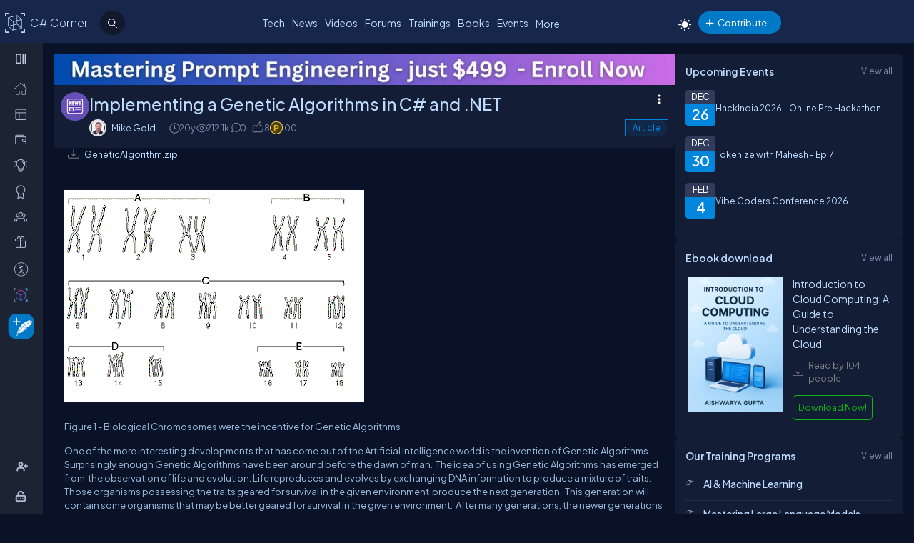

--- FILE ---
content_type: text/css
request_url: https://www.c-sharpcorner.com/App_Themes/Csharp-V3/Layout/MyAccount/style.css
body_size: 6756
content:
.status-content-detail-wrap .close-button {
    display: none !important;
}

.total-reply-wrap {
    border-top-left-radius: var(--bdrRadius);
    border-bottom-left-radius: var(--bdrRadius);
}

h1.post-title:empty {
    display: none;
}

h1.post-title span {
    word-break: break-word;
}

.popup .btn.close {
    z-index: 1;
}

.filter-checkbox {
    float: right;
}
/*.grid-wrapper > .inner-grid.inner-grid-1-1 {
    aspect-ratio: unset;
}*/
.live-show-thumbnail::after {
    content: "Live";
    position: absolute;
    top: 10px;
    left: 10px;
    background-color: red;
    color: white;
    padding: 5px 10px;
    font-size: 14px;
    font-weight: bold;
    border-radius: 5px;
    z-index: 1;
    pointer-events: none;
}

.status-content-detail-wrap .list-foot-action-ctrl .sm-img-circle {
    width: 48px;
    height: 48px;
    min-width: 48px;
    min-height: 48px;
}

.no-data {
    width: 100%;
    display: flex;
    justify-content: center;
    text-transform: unset;
    color: var(--errorColor);
    font-size: var(--FontSize18);
}

.post-item .icon-img {
    top: unset;
    background-position-x: -64px;
}

.btn-status-tag {
    cursor: default;
}

.post-detail-popup-wrap .btn-status-tag {
    display: none;
}

.post-data-listing-wrap {
    overflow: unset;
}

div.feed-item {
    gap: unset;
}

.video-thumbnail {
    border-radius: var(--bdrRadius);
}

.show-more-btn {
    display: flex;
    text-align: center;
    justify-content: center;
}

.change-preferences {
    align-items: center;
    display: flex;
    text-align: center;
    margin-right: -5px;
}

.post-action {
    position: absolute;
    top: 0px !important;
    right: -20px !important;
    color: var(--textlighter);
    z-index: 99;
}

    .post-action:hover i {
        color: var(--texthightlight);
    }

.feed-item .post-right-ctrls {
    position: absolute;
    top: -2px;
    right: 16px;
}

.user-details .user-Action-Ul {
    list-style: none;
    margin: 0;
    padding: 0;
    display: none;
    position: absolute;
    top: 12px;
    right: -13px;
    z-index: 100;
    background-color: var(--dropdownBg);
    box-shadow: 0 2px 5px rgba(0, 0, 0, 0.2);
    min-width: 120px;
    border: 1px solid var(--bdrColor);
    border-radius: var(--bdrRadius);
    overflow: hidden;
}

    .user-details .user-Action-Ul a {
        padding: 5px 10px;
        border-bottom: 1px solid var(--bdrColor);
        display: flex;
        align-items: center;
        gap: 5px;
    }

.post-data-listing .listing {
    justify-content: center;
}


div#divPostQuestion {
    padding: 0 20px;
}

.post-data-listing .listing .upload__img-box .post-images {
    min-width: auto;
    width: fit-content;
    max-height: 200px;
}

button.btn.left:disabled, button.btn.right:disabled {
    background-color: grey;
    color: white;
    cursor: not-allowed;
}

.popup-body .upload__img-box {
    min-width: 200px;
}

.report-body {
    padding: 10px;
}

.tab-link .three-dot-loader {
    position: absolute;
}

.feataured-article {
    background: var(--featuredFeedbg) !important;
    border: solid 1px var(--featuredFeedBdrColor) !important;
}

.filter-wrap .dropdown {
    display: none;
}
/*Card list view */
a.btn-card-list {
    position: absolute;
    right: 40px;
    display: flex;
    align-items: center;
    justify-content: center;
    top: 0;
}

.statustext a:hover, .status-content a:hover {
    color: var(--textHover);
}

.status-content {
    font-size: 16px;
}

.direction-row {
    flex-direction: row !important;
    flex-wrap: wrap;
}

.post-data-card-wrap {
    flex-basis: calc(33.333% - 10px);
    min-width: 0;
    box-sizing: border-box;
    display: flex;
    flex-direction: row;
    justify-content: space-between;
    background: var(--boxbg);
    padding: 10px;
    border-radius: var(--bdrRadius);
    height: 102px;
}

.status {
    flex-direction: column;
}

.feataured-article .post-title {
    padding-right: 35px;
}
/*
.post-data-card-wrap .action-item:not([class*="-tag"]) {*/
.post-data-card-wrap .action-item:not([class*="like"]):not([class*="comment"]), .post-data-card-wrap .video-blured-Img {
    display: none;
}

div[title="Points"].action-item {
    display: flex;
    min-width: 50px;
}

.action-item[title="Comments"] {
    cursor: pointer;
}

.comment-box .ask-input-box {
    background: #12192d;
    width: 95%;
    min-height: 48px;
    border-radius: var(--bdrRadius);
    padding: 5px 15px;
    border: 0.5px solid #636f92;
    height: 80px;
    margin-left: 15px;
    color: #7F8AAB;
    resize: vertical;
    outline: none;
}

.direction-row .post-data-card-wrap .action-item[title="Updated Date"] {
    display: flex;
}

.post-data-card-wrap .listing {
    margin-left: -60px;
    width: calc(100% + 60px);
}

.direction-row .feed-item .post-right-ctrls {
    display: none;
}

.post-data-card-wrap .post-list-main .user-details {
    padding: 0 10px;
}

.post-data-card-wrap .reply-count {
    font-size: var(--FontSize);
    margin-bottom: unset;
}

.post-data-card-wrap .total-reply-wrap {
    margin-top: 0px;
    margin-left: 0px;
    margin-bottom: 0px;
    height: 50px;
    border-radius: 0px;
    min-width: 48px;
    font-size: 10px;
}

.direction-row .list-foot-action-ctrl {
    gap: 5px;
    justify-content: space-between;
}

.post-data-card-wrap[data-contenttype="14"] .sm-hide {
    display: none;
}

.post-data-card-wrap[data-contenttype="14"] .listing, .post-data-card-wrap[data-contenttype="12"] .listing, .post-data-card-wrap[data-contenttype="3"] .listing { /* 14 bor all ebook ,12 for all event, 3 for all videos*/
    margin-left: 0;
    width: 100%;
}

.post-data-card-wrap .user-name {
    max-width: 150px;
    white-space: nowrap;
    overflow: hidden;
    text-overflow: ellipsis;
}

.post-data-card-wrap p::-webkit-scrollbar {
    display: none;
}

.post-data-card-wrap .post-title {
    margin-right: 10px;
    min-height: 50px;
    align-items: center;
    font-size: 14px !important;
}


.post-data-card-wrap .catagory-img-wrap, .post-data-card-wrap .catagory-img {
    min-width: 48px;
    min-height: 48px;
    width: 48px;
    height: 48px;
}

/*-------------------------------------------*/
.post-data-card-wrap .post-data-listing {
    gap: 5px;
}

.statustext {
    cursor: pointer;
    word-break: break-word;
}

.post-data-listing-wrap .statustext {
    text-transform: none;
    font-size: 14px !important;
    font-weight: normal;
    min-height: 24px;
    padding-right: 20px;
    color: var(--texthightlight);
}

.post-data-card-wrap .statustext {
    min-height: 48px;
    padding-right: 20px;
    color: var(--texthightlight);
    font-size: 14px;
}

div[title="Points"].action-item {
    min-width: 50px;
}

.post-data-card-wrap .user-name::before {
    content: attr(data-first-name);
    display: block;
}

.tab-wrap {
    display: flex;
    gap: 15px;
}

.filter-wrap {
    display: flex;
    margin-left: auto;
    gap: 15px;
}

    .filter-wrap .btn-card-list {
        background: none;
        padding: 0;
    }

.post-data-card-wrap .user-name {
    visibility: hidden;
    position: relative;
}

    .post-data-card-wrap .user-name::before {
        visibility: visible;
        position: absolute;
        left: 0;
    }

/* top card css*/
.top-content-wrap {
    gap: 10px;
    display: flex;
    overflow-x: auto;
    max-width: 1048px;
}

    .top-content-wrap .nav-svg-icon {
        top: 2px;
    }

.card {
    background-color: var(--boxbg);
    border-radius: 10px;
    padding: 15px 15px 0px 15px;
    box-shadow: 0 4px 8px rgba(0, 0, 0, 0.1);
    position: relative;
    width: 300px;
    border: solid var(--bdrColor) 1px;
}

.card-header {
    display: flex;
    gap: 5px;
}

    .card-header h3 {
        margin: 0;
        color: var(--headingColor);
        font-size: var(--FontSize16);
        font-family: var(--sitefont);
        font-weight: 600;
        align-items: center;
        display: flex;
    }

    .card-header .icon {
        display: flex;
        align-items: center;
        justify-content: center;
        width: 30px;
        height: 30px;
        background-color: #f0f0f0;
        border-radius: 50%;
    }

    .card-header .close-btn {
        color: #8a8e9b;
        font-size: 20px;
        position: absolute;
        top: 5px;
        right: 10px;
        cursor: pointer;
    }

/*.ebook p.user-name, .event p.user-name {
    display: none;
}

    button.try-btn:hover {
        background-color: var(--bdrColor);
        color: #fff;
    }


    .ebook p.user-name:not([class~="single-author"]),
    .event p.user-name:not([class~="single-author"]) {
        display: none;
    }

.challenge .card-image {
    width: 100%;
    max-height: 200px;
    border-radius: 10px;
    object-fit: cover;
}

/*.challenge .card-content > p {
    margin-top: 5px;
    height: 42px;
    line-height: 20px;
    -webkit-line-clamp: 2;
    white-space: normal;
    overflow: hidden;
}*/

button.try-btn {
    background: transparent;
    color: #b2bbd6;
    padding: 8px 20px;
    border: none;
    border-radius: 40px;
    cursor: pointer;
    text-align: center;
    text-decoration: none;
    display: inline-block;
    transition: background-color 0.3s, color 0.3s, box-shadow 0.3s;
    border: solid 1px var(--bdrColor);
}

.card-content p {
    color: var(--fontColor);
}

.card-slide-container .pagination {
    display: flex;
    flex-direction: row;
    flex-wrap: wrap;
    justify-content: center;
    margin-top: 0px;
    margin-bottom: 0px;
}

.pagination .dot {
    width: 10px;
    height: 10px;
    background-color: #fff;
    border-radius: 50%;
    margin: 0 5px;
    cursor: pointer;
}

    .pagination .dot.active {
        background-color: #f0f0f0;
    }

.inner-layout .top-content-wrap > :first-child {
    background: linear-gradient(145deg, #162A61 15%, #141D38 60%)
}

.card-slide-container {
    position: relative;
    width: calc(33.33% - 5px);
    overflow: hidden;
    background: var(--boxbg);
    padding: var(--innerpadding);
    border-radius: 6px;
    border: 1px solid #313A51;
    max-height: 295px;
}

    .card-slide-container .owl-stage-outer {
        max-height: 220px;
        margin-bottom: 5px;
    }

.slider-track {
    display: flex;
    gap: 15px;
    transition: transform 0.5s cubic-bezier(0.5, 0, 0.5, 1);
}


.slider-item {
    box-sizing: border-box;
    overflow: hidden;
    border-radius: 6px;
    transform: scale(0.95);
}

    .slider-item img {
        width: 100%;
        border-radius: 6px;
        object-fit: fill;
        aspect-ratio: 2 / 1;
    }

.card-slide-container .card-content {
    display: -webkit-box;
    -webkit-box-orient: vertical;
    margin-top: 5px;
    height: 48px;
    line-height: 24px;
    -webkit-line-clamp: 2;
    white-space: normal;
    overflow: hidden;
    text-overflow: ellipsis;
    font-size: 16px;
}

.learn-video-container:after {
    content: '';
    position: absolute;
    top: 0;
    left: 0;
    right: -6px;
    bottom: 0;
    transform: scale(0.8);
    margin: auto;
    z-index: 2;
    background: url(../../../../Images/icon-play.png) 0 2px no-repeat;
    width: 40px;
    height: 40px;
    opacity: .5;
}

.video-thumbnail:hover .learn-video-container {
    background-position: 0 -41px;
    opacity: .9;
}

#GrowthTrack .slider-item img {
    background: #1d253c;
}


.slider-item .card-content h3 {
    font-size: 16px;
    margin: 0;
    line-height: 1.4;
    color: #BCDBFE;
    font-weight: 600;
}

#ctl00_MainContent_TopNewsGrowthLearn_TopContentContainer {
    display: none;
    transition: opacity 0.5s ease;
}

.pagination-dot {
    height: 8px;
    width: 8px;
    margin: 0 4px;
    background-color: #BCDBFE40;
    border-radius: 50%;
    display: inline-block;
    cursor: pointer;
    transition: background-color 0.3s ease;
}

    .pagination-dot.active {
        background-color: var(--mainOrange);
    }

#ctl00_MainContent_TopNewsGrowthLearn_GrowthTrack .card-content p {
    text-align: center;
}
/*#learntrack div.slider-item img {
    object-fit: fill;
}*/

#ctl00_MainContent_TopNewsGrowthLearn_GrowthTrack img {
    width: auto;
    text-align: center;
    border: solid var(--bdrColor) 1px;
}

#ctl00_MainContent_TopNewsGrowthLearn_GrowthTrack .slider-item {
    min-height: 224px;
    position: relative;
}

#ctl00_MainContent_TopNewsGrowthLearn_GrowthTrack a {
    display: flex;
    flex-direction: column;
}

.card-slide-container .owl-dots .owl-dot span {
    width: 8px;
    height: 8px;
    margin: 5px;
    background: #BCDBFE40;
    display: block;
    -webkit-backface-visibility: visible;
    transition: opacity .2s ease;
    border-radius: 30px;
}

.card-slide-container .owl-dots .owl-dot.active span,
.card-slide-container .owl-theme .owl-dots .owl-dot:hover span {
    background: #E67E22;
}

.card-slide-container .owl-nav button {
    position: absolute;
    bottom: 0px;
    color: #BCDBFE40 !important;
}

    .card-slide-container .owl-nav button:hover {
        color: #E67E22 !important;
    }

    .card-slide-container .owl-nav button.owl-next {
        right: 0px;
    }

    .card-slide-container .owl-nav button.owl-prev {
        right: 30px;
    }

.status-content-detail-wrap .btn.close {
    color: var(--textColor);
}
/* top card css*/
.manage-preference {
    position: absolute;
    right: 0;
    top: 8px;
}

.post-data-listing-wrap[data-contenttype="17"] .post-data-listing, .post-data-card-wrap[data-contenttype="17"] .post-data-listing {
    flex-direction: column-reverse;
}

.post-data-card-wrap[data-contenttype="17"] {
    align-items: baseline;
}

/*.post-data-card-wrap .post-action {
    right: -25px !important;
}*/
/*post images grid */
.grid-wrapper {
    display: grid;
    grid-template-columns: 70% 30%;
    grid-auto-rows: auto;
    gap: 10px;
    max-width: calc(100% - 10px);
    position: relative;
    /*    min-height: 150px;*/
    min-height: 400px;
}

.grid-wrap-1 {
    grid-template-columns: 100%;
    max-width: 100%;
}

.grid-wrap-2 {
    grid-template-columns: 50% 50%;
}

.grid-wrap-3 .inner-grid:first-child {
    grid-row: 1/3;
}

.grid-wrap-4 .inner-grid:first-child {
    grid-row: 1/4;
}

.grid-wrap-5 .inner-grid:first-child {
    grid-row: 1/5;
}

.grid-wrapper > .inner-grid img {
    height: 100%;
    object-fit: cover;
    cursor: pointer;
    position: relative;
    z-index: 2;
}

.grid-wrapper > .inner-grid {
    width: 100%;
    height: 100%;
    overflow: hidden;
    aspect-ratio: 2.00;
    position: relative;
    text-align: center;
    border-radius: 6px;
}

.post-data-listing-wrap.status .inner-grid.inner-grid-1-1 img {
    object-fit: contain;
}

.post-data-card-wrap img.post-images.blured-Img {
    display: none;
}

.post-data-card-wrap .grid-wrapper > .inner-grid img {
    z-index: 1;
}

img.post-images.blured-Img {
    position: absolute;
    top: 0;
    left: 0;
    width: 100%;
    height: 100%;
    object-fit: cover !important;
    filter: blur(25px);
    z-index: 1;
}


.post-data-card-wrap.status .post-title {
    margin-left: 0px !important;
}

.post-data-card-wrap .catagory-img-wrap > a {
    display: inline-block;
    width: 48px;
    height: 48px;
}

/*post status*/
.post-data-card-wrap .statustext,
.post-data-card-wrap .statustext:empty {
    display: none !important
}

    .post-data-card-wrap .statustext.no-media {
        display: -webkit-box !important;
        position: absolute;
        top: 0px;
        -webkit-line-clamp: 2;
        -webkit-box-orient: vertical;
        overflow: hidden;
        text-overflow: ellipsis;
        z-index: 0;
        line-height: 24px;
    }

.post-data-card-wrap .grid-wrapper {
    position: absolute;
    top: 0;
    left: 0;
    width: 50px;
    height: 50px;
    min-width: calc(100% + 10px);
}

.post-data-card-wrap.status .user-details {
    position: relative;
    z-index: 2;
    bottom: -56px;
    border-radius: 6px 0px 6px 0px;
}

.post-data-card-wrap .grid-wrapper .inner-grid:first-child {
    display: block;
    aspect-ratio: 320 / 180;
    max-width: calc(100% + 20px);
    height: 102px;
    position: relative;
    margin: -10px;
    overflow: hidden;
    border-radius: 0px 0px 6px 6px;
}

.post-data-card-wrap .media-wrap .inner-grid {
    min-height: 50px !important;
    position: absolute;
    width: calc(100% + 10px);
    top: 0;
    left: 0;
    right: 0;
    bottom: 0;
    height: 100px;
}

.post-data-card-wrap .inner-grid img {
    object-fit: cover;
    border-radius: 6px;
    cursor: pointer;
    min-height: 50px !important;
    margin-bottom: 0px;
    position: absolute;
    width: calc(100% + 10px);
    top: 0;
    left: 0;
    right: 0;
    bottom: 0;
    height: 100%;
    object-position: center;
}

/*.post-data-card-wrap.status .user-details:before {
    content: "";
    display: block;
    position: absolute;
    bottom: -7px;
    width: calc(100% + 20px);
    height: 50px;
    background: linear-gradient(0, #12244ee6 60%, transparent 100%);
    border-radius: 0px 0 6px 6px;
    z-index: -1;
    left: -10px;
}*/

/*.post-data-card-wrap.status:has(.media-wrap) .user-details:before {
    bottom: -4px;
}*/

.direction-row .post-data-card-wrap.status .list-foot-action-ctrl {
    background-image: linear-gradient(0, #12244ee6 65%, transparent 90%);
    width: calc(100% + 20px);
    margin-left: -10px;
    padding-left: 10px;
    padding-right: 10px;
    min-height: 32.5px;
    background-position-y: -1px;
    background-repeat: no-repeat;
    border-radius: 0px 0px 6px 6px;
}

.direction-row .post-data-card-wrap.status:has(.no-media) .list-foot-action-ctrl {
    background: none;
}


.commetn-txt-box::placeholder
/*, .commetn-txt-box::-webkit-input-placeholder,
.commetn-txt-box::-moz-placeholder, 
.commetn-txt-box:-ms-input-placeholder*/ {
    color: #fff;
    opacity: 0.8;
}

.post-data-card-wrap.status .user-Action-Ul, .post-data-card-wrap.video .user-Action-Ul {
    top: -38px;
}
/*post status end*/

/*post card videos css*/

video.upload__video {
    max-height: 150px;
}

.media-wrap video {
    position: relative;
    z-index: 2;
    max-height: 100%;
    max-width: 100%;
    margin-bottom: 0;
}

.video-blured-Img {
    position: absolute;
    top: 0;
    left: 0;
    width: 100%;
    height: 100%;
    object-fit: cover;
    filter: blur(25px);
    z-index: 1;
    background-color: #9ab9dc;
}

.upload__img-box {
    position: relative;
}

.post-data-card-wrap.upload__img-box > video {
    max-width: 100%;
}


.post-data-card-wrap .media-wrap video {
    max-height: 72px;
}

.post-data-card-wrap.status a.post-action, .post-data-card-wrap.video a.post-action {
    top: -60px !important;
}

.video.post-data-card-wrap a.post-title-link {
    display: none;
}

.post-data-card-wrap.video .video-thumbnail {
    min-width: calc(100% + 20px);
    height: 102px;
    object-fit: cover;
}

.post-data-card-wrap.video .list-foot-action-ctrl {
    position: absolute;
    bottom: 0px;
    width: 100%;
    border-radius: 0px 0px 6px 6px;
    z-index: 2;
}

.post-data-card-wrap .video-img-wrap, .post-data-card-wrap .feed-video-container {
    max-height: 75px;
    left: -10px;
    top: -10px;
    right: -10px;
    width: 100%;
}

.post-data-card-wrap.video .feed-video-container:after {
    transform: scale(0.7);
}

.post-data-card-wrap.video a.feed-video-container:before {
    content: "";
    display: block;
    position: absolute;
    bottom: -27.57px;
    width: calc(100% + 20px);
    height: 50px;
    background: linear-gradient(0deg, #12244ee6 60%, transparent 100%);
    border-radius: 0px 0 6px 6px;
    z-index: 1;
}



.post-data-card-wrap .sm-user-details, .post-data-card-wrap .author-listing-wrap {
    min-width: 40%;
}

.author-listing-wrap {
    display: flex;
    gap: 10px;
}

.post-detail-scroll-wrap {
    max-height: calc(100vh - 170px);
    overflow: auto;
}

.status-content-detail-wrap .list-foot-action-ctrl {
    align-items: flex-start;
    gap: 0px;
}

.status-content-detail-wrap {
    padding-top: 0px !important;
}

    .status-content-detail-wrap .list-foot-action-ctrl {
        padding-top: 10px;
        background: var(--popupBg);
    }

        .status-content-detail-wrap .list-foot-action-ctrl .action-item {
            margin-left: 5px;
            margin-top: -20px;
        }

            .status-content-detail-wrap .list-foot-action-ctrl .action-item[title="Updated Date"] {
                margin-left: 55px;
            }

    .status-content-detail-wrap div.like {
        z-index: 99999;
    }

.post-detail-popup-wrap .list-foot-action-ctrl .user-name {
    margin-top: -16px;
}

.post-detail-popup-wrap .btn.close {
    top: 15px;
    font-size: 20px !important;
}

@media (min-width: 768px) {

    /* .single-media, .post-data-card-wrap .single-media .inner-grid, .post-data-card-wrap .single-media .inner-grid img {
        min-height: 50px !important;
        margin-bottom: 2px;
    }*/
    .post-hero-img-wrap {
        width: 40vw;
    }

    /*  .status-content-detail-wrap .comment-box {
        min-width: 360px;
    }
    .status-content-detail-wrap .comment-box {
        max-height: 100%;
        overflow: auto;
    }*/
    .post-data-card-wrap .grid-wrapper {
        min-height: 48px;
        grid-template-columns: auto;
    }

        /* .post-data-card-wrap .grid-wrapper:not(.no-text), .post-data-card-wrap .grid-wrapper .inner-grid:has(.no-text) {
            min-width: calc(100% - 2px);
            max-width: 100%;
        }*/

        .post-data-card-wrap .grid-wrapper > .inner-grid {
            display: none;
        }

    .post-data-card-wrap .grid-wrapper {
        position: absolute;
        top: 0px;
        left: 0px;
        width: 50px;
        height: 50px;
        z-index: 0;
    }

    .post-data-card-wrap .ebook-img-wrap a, .post-data-card-wrap .ebook-img-wrap a img {
        position: absolute;
        top: 0px;
        left: 0px;
        width: 40px;
        height: 50px;
    }

        .post-data-card-wrap .ebook-img-wrap a img {
            max-width: 40px;
            aspect-ratio: 1/3;
        }

    div[data-contenttype="14"].post-data-card-wrap > div > a {
        padding-left: 50px;
    }

    /*  .post-data-card-wrap .statustext:not(.no-media) {
        padding-left: 60px;
    }*/
    h1.post-title span {
        display: -webkit-box;
        -webkit-line-clamp: 2;
        -webkit-box-orient: vertical;
        overflow: hidden;
        text-overflow: ellipsis;
        white-space: normal;
        font-size: 14px;
        line-height: 24px;
        word-break: break-word;
    }

    h1.post-title {
        display: inline-block;
    }

    .post-data-card-wrap .sm-user-details {
        max-width: 90px;
    }

    .post-data-card-wrap.ebook .post-title {
        min-height: 50px
    }
}

/*post images grid */
.view-all-shows {
    position: absolute;
    right: 0;
    top: 0;
}

.heading:empty {
    display: none;
}

#PostStatusPopup .icon-close::before, #PostStatusPopup .icon-close::after {
    top: 19px;
    right: 23px;
}
/* Comment Box*/

#commentcountlimit {
    position: relative;
    /*top: 25px;*/
    left: 10px;
    color: var(--errorColor);
}

.status .comment-box {
    gap: 10px;
    display: flex;
    flex-direction: column;
}

.status .close-button {
    margin-left: auto;
    display: inherit;
    background: transparent;
    font-size: 20px;
    padding: 0;
}
/*.btn-status-tag {
    position: relative;*/ /* Needed for ::after positioning */
/*visibility: hidden;*/ /* Hides the original content */
/*}

    .btn-status-tag::after {
        content: "Post";
        position: absolute;
        top: 50%;
        left: 50%;
        transform: translate(-50%, -50%);
        font-weight: bold;
        visibility: visible;
        white-space: nowrap;
        border-radius: 30px;
        padding: 2px 10px;
        font-size: 12px !important;
        outline: 1px solid !important;
        margin-left: auto;
        background-color: rgb(68 93 251 / 10%);
    }*/

.status .comment-box-container, .status-content-detail-wrap .comment-box-container {
    border: solid 1px var(--bdrColor);
    padding: 5px;
    border-radius: var(--bdrRadius);
    position: relative;
}

.comment-box-container .char-count {
    right: 100px;
}

.status .submit-comment-button, .status-content-detail-wrap .submit-comment-button {
    margin-left: auto;
    display: flex;
}

.status .comment-textarea, .status-content-detail-wrap .comment-textarea {
    border: none;
    resize: none;
}

.build-comment {
    display: flex;
    margin-top: 20px;
}

.comment-user-photo img {
    width: 48px;
    height: 48px;
    min-width: 48px;
    min-height: 48px;
    border: 1px solid #809ABA;
}

.status-content-detail-wrap .comment-user-photo img {
    width: 24px;
    height: 24px;
    min-width: 24px;
    min-height: 24px;
}

.status-content-detail-wrap .build-comment .comment-action-button {
    top: -30px;
}

.status-content-detail-wrap .build-comment .media .comment-action-button {
    top: -30px;
}

.build-comment {
    background-color: #353b484d;
}

.comments-body {
    margin-left: 15px;
    width: calc(100% - 35px);
}

.commentDescription-body {
    width: 100%;
}

.commentDescription {
    position: relative;
    word-break: break-word;
    width: 100%;
}

/*    .commentDescription div.commentDescription{
        word-break: break-word;
    }*/

.comment-action-button {
    position: absolute;
    right: 0;
    top: -30px;
    z-index: 99;
    border-radius: 4px;
    display: none;
    margin-right: 0px !important;
}

.mbr-rpv-warp {
    display: flex;
    justify-content: space-around;
    width: fit-content;
    align-items: center;
    line-height: 16px;
    margin-bottom: 15px;
    gap: 18px;
    margin-left: 10px;
}

.comment-reply-wrapper {
    display: flex;
    flex-wrap: wrap;
}

.comment-reply-wrapper {
    margin-top: 20px;
}

.comment-info-icons li {
    margin-right: 25px;
}



.comment-info-icons li {
    margin-right: 25px;
}

.content-actions li {
    position: relative;
    list-style: none;
}

.btn-reply {
    border: 0.5px solid #636f92;
    border-radius: 100px;
    width: 70px;
    background: var(--bodyBg);
    color: #fff;
    margin-bottom: 10px;
}

.comment-time {
    float: right;
    color: #5d6786;
}

.mbr-rpv-warp .mbr-rank::before {
    background: rgb(248, 187, 15);
}

.mbr-rpv-warp .mbr-point::before, .mbr-rpv-warp .mbr-views::before, .mbr-rpv-warp .mbr-rank::before {
    content: '';
    display: block;
    width: 6px;
    height: 6px;
    border-radius: 20px;
    position: absolute;
    top: 5px;
    left: -10px;
}

.post-video {
    width: 100%;
    height: auto;
    position: relative;
}

/*    .post-video::after {
        content: "🎬";
        position: absolute;
        top: 50%;
        left: 50%;
        transform: translate(-50%, -50%); 
        font-size: 30px;
        color: white; 
        pointer-events: none; 
        opacity: 1;
        z-index: 9999; 
        font-weight: bold;
        text-shadow: 1px 1px 2px rgba(0, 0, 0, 0.5); 
    }*/


/*  .post-video:hover::after {
        opacity: 0.9;
    }*/

/* Hide the progress bar in WebKit-based browsers */
video::-webkit-media-controls-timeline {
    display: none !important;
}

/* Adjust the size of the controls to avoid a gap */
video::-webkit-media-controls {
    height: auto;
}

.custom-controls {
    display: none;
}

.post-video-container {
    position: relative;
    display: inline-block;
    overflow: hidden;
    border-radius: 10px;
}

.video-controls {
    position: absolute;
    top: 10px;
    right: 10px;
    background: rgba(0, 0, 0, 0.5);
    padding: 5px 10px;
    border-radius: 5px;
    color: #fff;
    font-size: 14px;
    display: none;
}

.post-video-container:hover .video-controls {
    display: block;
}


.mbr-rpv-warp .mbr-point::before {
    background: rgb(148, 255, 191);
}

.mbr-rpv-warp .mbr-views::before {
    background: rgb(73, 222, 255);
}

.mbr-rpv-warp .mbr-point, .mbr-rpv-warp .mbr-views, .mbr-rpv-warp .mbr-rank {
    position: relative;
    color: #7f8aab !important;
    font-size: 12px !important;
    display: inline-block;
}

.mbr-point, .mbr-views, .mbr-rank {
    flex-direction: column;
    text-align: center;
}

.comment-action-button a {
    margin: 10px;
    background: #353b4838;
    padding: 5px 5px 3px 5px;
    border-radius: 10px;
}

.reply-comment-box {
    position: relative;
    width: 100%;
}

.comment-replies .media {
    border: 0.5px solid #27314d;
    background: #131b31;
    padding: 10px;
    position: relative;
    margin-top: 10px;
    border-radius: var(--bdrRadius);
}

.status-content-detail-wrap .char-count, .status .char-count {
    font-size: 12px;
}

body.no-scroll {
    overflow: hidden;
}
/*Comment ends */
@media (max-width:1150px) {
    .direction-row .post-data-card-wrap {
        flex-basis: calc(50% - 8px);
    }
}

@media (max-width: 575.98px) {
    .statustext a {
        word-wrap: break-word;
    }

    .tab-navbar {
        flex-wrap: wrap;
    }


    a.btn-card-list {
        position: unset;
    }

    .filter-wrap {
        margin-left: auto;
        gap: 12px;
    }

        .filter-wrap .dropdown a.btn-filter {
            font-size: 0;
        }

    .tab-wrap {
        gap: 12px
    }
}

@media (max-width: 767.98px) {
    .card-slide-container {
        max-height: unset;
    }

    #PostContainer .post-data-listing-wrap .user-name {
        visibility: hidden;
        position: relative;
    }

        #PostContainer .post-data-listing-wrap .user-name::before {
            visibility: visible;
            position: absolute;
            left: 0;
            content: attr(data-first-name);
            display: block;
            content: attr(data-first-name);
            display: block;
        }


    a.btn-card-list, button.btn-card-list {
        display: none;
    }

    /* .status-content-detail-wrap .comment-box {
        max-height: 200px;
        overflow: auto;
    }*/


    .grid-wrapper > .inner-grid img {
        object-fit: contain;
    }

    .status-content-detail-wrap {
        padding-top: 10px;
    }

    .view-all-shows {
        display: none;
    }

    .list-foot-action-ctrl .user-name {
        min-width: auto;
    }

    .total-reply-wrap {
        min-width: 56px;
    }

    .feed-item .post-right-ctrls {
        top: 4px;
    }

    .direction-row .post-data-card-wrap {
        flex-basis: 100%;
    }

    .post-data-listing-wrap[data-contenttype="17"] .post-data-listing p {
        padding-right: 20px;
        word-wrap: break-word;
    }

    .post-data-card-wrap .listing {
        margin-left: inherit;
        width: auto;
    }

    .post-data-card-wrap .post-title {
        min-height: auto;
    }

    .post-wrapper {
        max-width: 95% !important;
    }

    .post-wrapper {
        min-height: 100vh;
    }

    .status-content-detail-wrap .list-foot-action-ctrl {
        padding-top: 10px;
        position: sticky;
        top: 0;
        background: var(--popupBg);
    }

    .status-content-detail-wrap {
        padding-top: 0px !important;
        max-height: calc(100vh - 480px);
        overflow: auto;
    }

    .status-content {
        font-size: unset;
    }

    .popup img:not(.img-circle) {
        max-height: 480px;
    }

    .popup .btn.close {
        top: 17px !important;
        background: #353b48ab !important;
        padding: 12px !important;
        padding: 11px !important;
        padding-top: 2px !important;
        border-radius: 50%;
        height: 36px;
    }

    .popup {
        z-index: 999999 !important;
    }
}

@media (min-width: 1023px) and (max-width: 1280px) {
    .post-data-card-wrap .listing {
        margin-left: -50px;
        width: calc(100% + 50px);
    }

    .post-data-card-wrap .post-title {
        margin-left: 5px;
    }

    .post-data-card-wrap .total-reply-wrap {
        min-width: 50px;
    }
}


/*@media(min-width:1600px){
    .openClose .top-content-wrap {
        max-width: 975px;
    }
    .top-content-wrap {
        max-width: 855px;
    }
}*/
@media(min-width:1450px) and (max-width:1590px) {
    /*    .body-container:not(.full-container) {
        max-width: 992px;
    }*/


}

@media(min-width:1024px) and (max-width:1398px) {
    .top-content-wrap {
        max-width: 894px;
    }

    .body-container {
        max-width: 1326px;
    }
}

.checkBoxListing {
    padding-left: 20px;
}


--- FILE ---
content_type: text/css
request_url: https://www.c-sharpcorner.com/Membership/Css/Membership.css
body_size: 2860
content:
* {
    box-sizing: border-box;
    margin: 0;
    padding: 0;
}

:root {
    --color-1: #273C75;
    --color-2: #d1d4db;
}

#OldHeader, #OldHeader header * {
    box-sizing: content-box;
}

.started-text h1 {
    font-size: 1.50rem;
    color: var(--texthightlight);
}


.started-text p {
    font-size: 1.25rem;
}


.wrapper {
    max-width: 1200px;
    min-width: 300px;
    margin: 0 auto;
    display: flex;
    flex-direction: column;
    justify-content: center;
    height: 100%;
}

/*.Features {
    flex: 1;
    display: flex;
    justify-content: center;
    align-items: center;
    padding: 10px 20px;
}*/

#main-container {
    border-radius: 10px;
    width: 100%;
}

.basic-bg {
    background-color: var(--boxbg) !important;
}

.card-header {
    display: flex;
    justify-content: space-between;
    align-items: flex-end;
    gap: 10px;
    margin-bottom: 10px;
    flex-wrap: wrap;
    margin-top: 10px;
}

.switch {
    position: relative;
    display: inline-block;
    width: 50px;
    height: 25px;
    vertical-align: -40%;
    margin-right: 5px;
}

    .switch input {
        display: none;
    }

.slider-change {
    position: absolute;
    cursor: pointer;
    top: 0;
    left: 0;
    right: 0;
    bottom: 0;
    background-color: var(--color-1);
    border-radius: 34px;
    transition: 0.1s;
}

    .slider-change:before {
        position: absolute;
        content: "";
        height: 20px;
        width: 20px;
        left: 28px;
        bottom: 3px;
        background-color: white;
        border-radius: 50%;
        transition: 0.1s;
    }

input:checked + .slider-change:before {
    transform: translateX(-25.2px);
    box-shadow: 0 0 2px #2196f3;
}

input:checked + .slider-change {
    background-color: #7d7d7d;
}

.decorated {
    display: inline-block;
    color: var(--color-1);
    font-size: 18px;
    white-space: nowrap;
    position: relative;
}

    .decorated::after {
        content: "";
        display: block;
        width: 100%;
        height: 80px;
        bottom: -47px;
        position: absolute;
        background-image: url("https://assets.codepen.io/9277864/underline-1.svg");
        background-repeat: no-repeat;
        transform: rotate(6.19rad);
    }

.pricing-plan {
    /*display: grid;
    grid-gap: 30px;*/
    padding: 10px;
    /*grid-template-columns: 1fr 1fr 1fr;*/
    display : flex;
    justify-content : center;
    gap: 20px;
}

.plan {
    border: 1px solid var(--borderColor);
    border-radius: 5px;
    /*box-shadow: 4px 0 10px rgba(0, 0, 0, 0.4);*/
    padding: 23px;
    max-width: 400px;
    flex: 1;
    display: flex;
    justify-content: space-between;
    gap: 16px;
    flex-direction: column;
    background-color: #273c75;
}

    .plan:hover,
    .btn-buy:hover {
        /*transform: scale(1.009);*/
        box-shadow: 4px 0 10px rgba(0, 0, 0, 0.4);
    }

.btn-buy:hover {
    color: var(--bodyBg);
}

.price {
    display: flex;
    align-items: flex-start;
    gap: 7px;
    margin-bottom: 20px;
    color: var(--fontColor);
}

.whole {
    font-weight: bold;
    font-size: 35px;
    color: var(--fontColor);
}

.discwhole {
    font-weight: bold;
    font-size: 35px;
    color: var(--fontColor);
}

.cent {
    font-weight: bold;
}

.discent {
    font-weight: bold;
}

.btn-buy {
    color: var(--bodyBg);
    text-decoration: none;
    background-color: #bcdbfe;
    display: inline-block;
    width: 80%;
    text-align: center;
    padding: 9px 10px;
    border-radius: 20px;
    box-shadow: 1px 0 4px rgba(0, 0, 0, 0.4);
    margin-bottom: 20px;
    cursor: pointer;
    font-size: 14px;
    font-weight: 500;
}

.mem-type {
    padding-right: 10px !important;
    padding-right: 10px !important;
    color: var(--fontColor);
    font-size: 18px !important;
    float: inherit !important;
    font-weight: 500 !important;
}

/*.title {
    font-weight: 600;
    margin-bottom: 12px;
    font-size: var(--FontSize18);
}*/

.Features ul {
    list-style-type: none;
}

    .Features ul li {
        margin-bottom: 8px;
        padding-left: 20px;
        position: relative;
    }

        .Features ul li::before {
            content: "";
            display: inline-block;
            width: 16px;
            height: 16px;
            background-image: url("https://assets.codepen.io/9277864/check.svg");
            margin-right: 5px;
            filter: invert(56%) sepia(67%) saturate(5340%) hue-rotate(142deg) brightness(105%) contrast(101%);
            position: absolute;
            left: 0px;
            top: 2px;
        }

.first-cut {
    display: flex;
    flex-direction: column;
}

.best {
    position: relative;
}

.popular {
    position: absolute;
    top: 15px;
    right: -27.5px;
    width: 100px;
}

.inner {
    transform: rotate(45deg);
    background-color: #00ba96;
    width: 100px;
    height: 100px;
    top: 20px;
    left: -50px;
    position: relative;
    border-top-right-radius: 10px;
}

.popular p {
    font-weight: bold;
    font-size: 16px;
    transform: rotate(46deg) translate(42px, 5px);
    color: white;
    letter-spacing: 2px;
}

/*li:last-child {
    display: flex;
    align-items: flex-end;
}

    li:last-child::before {
        align-self: center;
    }*/

.label {
    display: inline-block;
    margin-right: 5px;
    padding: 4px 12px;
    background-color: #445566;
    color: white;
    border-radius: 6px;
}



@media only screen and (max-width: 1100px) {
    .wrapper {
        height: auto;
    }

    .first-cut {
        gap: 40px;
        flex-direction: row;
    }

    #main-container {
        margin-top: 20px;
        padding: 26px;
        width: 960px;
    }

    .plan {
        max-width: 100%;
        padding: 20px;
        flex-direction: row;
        padding-right: 60px;
    }
    .get-started {
        font-size: 25px !important;
    }
}

@media only screen and (max-width: 870px) {
    .first-cut {
        gap: 0;
        flex-direction: column;
    }

    .plan {
        flex-direction: column;
    }
    .get-started {
        font-size: 20px !important;
    }
}

@media only screen and (max-width: 620px) {
    .plan {
        padding: 16px;
    }

    #main-container {
        padding: 20px;
    }

    .btn-buy {
        width: 100%;
    }
    .get-started {
        font-size: 14px !important;
    }
}

@import url("https://fonts.googleapis.com/css2?family=Patrick+Hand&display=swap");

.codepen-footer {
    font-family: "Patrick Hand", cursive;
    font-size: 17px;
    position: fixed;
    bottom: 0;
    left: 0;
    right: 0;
    z-index: 99;
    background-color: #232323;
    color: white;
    text-align: center;
    height: 38px;
    font-size: 21px;
    display: flex;
    justify-content: space-between;
    padding: 6px 20px;
}

    .codepen-footer a {
        color: #ee7344;
        text-decoration: none;
    }

.discounted {
    display: none;
}

.inYear {
    display: none;
    font-size: 18px;
    font-weight: 500;
}

.duration {
    position: relative;
}

.plan-actived:after {
    content: "Active";
    display: block;
    width: auto;
    height: 20px;
    color: white;
    position: absolute;
    top: 5px;
    left: 55px;
    font-weight: 600;
    background: green;
    padding: 2px 8px;
    border-radius: 5px;
}

.activated {
    box-shadow: 0px 6px 7px rgba(0, 0, 0, 0.4);
}


.whtblock {
    border: 1px solid rgba(0, 0, 0, 0.1);
    border-radius: 10px;
    padding: 20px 30px 20px;
    margin-bottom: 30px;
    display: block;
    position: relative;
    width : 95%;
}

    .whtblock h3 {
        font-size: var(--headingSize);
        line-height: 1.125;
        letter-spacing: normal;
        margin-bottom: 20px;
        color: var(--headingColor);
        font-weight: 400;
    }

/*.row {
    overflow: hidden;
    margin-bottom: 1em;
}*/

@media screen and (min-width: 45em) {
    .whtblock .four.column, .whtblock .four.columns, .whtblock .span4 {
        float: left;
        display: block;
        margin-right: 4.34783%;
        width: 30.43478%;
        clear: none;
        text-align: center;
    }
}

@media screen and (min-width: 45em) {
    .whtblock .four.column:last-child, .whtblock .four.columns:last-child, .whtblock .span4:last-child {
        margin-right: 0;
    }
}

.m-id {
    font-size: 0.9em;
}

.row:after, .group:after, .cf:after, .exhibit-related:after {
    content: "";
    display: table;
    clear: both;
}

hr {
    border-right: 1px solid #d3d4dc;
}

hr {
    margin: 0.7em 0;
    border-right: 0;
    border-left: none;
    border-color: var(--borderColor);
}

.whtblock h6 {
    font-size: 18px;
    letter-spacing: normal;
    font-weight: 100;
    color: var(--textColor);
    margin-bottom : 10px;
}

.mtype {
    font-size: 2.2em;
    color: var(--textBottom);
    font-size: 18px;
}

.rbdr {
    border-right: 2px solid var(--bdrColor);
    min-height: 93px;
}

.common-btn {
    color: #fff;
    text-decoration: none;
    background-color: #007bff;
    display: inline-block;
    text-align: center;
    padding: 9px 10px;
    border-radius: 20px;
    box-shadow: 1px 0 4px rgba(0, 0, 0, 0.4);
    cursor: pointer;
    margin-bottom: 15px;
    width: 20%;
    margin-top: 7px;
}
.common-btn:hover {
    background-color: #0056b3;
    color: #fff;
}

.whtblock ul li {
    margin-bottom: 8px;
    padding-left: 20px;
    position: relative;
    list-style: none;
}

    .whtblock ul li::before {
        content: "";
        display: inline-block;
        width: 16px;
        height: 16px;
        background-image: url(https://assets.codepen.io/9277864/check.svg);
        margin-right: 5px;
        filter: invert(56%) sepia(67%) saturate(5340%) hue-rotate(142deg) brightness(105%) contrast(101%);
        position: absolute;
        left: 0px;
        top: 2px;
    }

.benefits-list {
    display: grid;
    grid-template-columns: repeat(3, 1fr);
    margin-bottom: 30px;
}

.benefit {
    margin-bottom: 10px;
    border-top: 2px solid var(--bdrColor);
    padding-top: 20px;
}

.active-card {
    position: absolute;
    top: -93px;
    right: -28.5px;
    width: 100px;
    height: 200px;
    overflow: hidden;
    transform: rotate(-45deg);
}

.activate-inner {
    transform: rotate(45deg);
    background-color: #c10000;
    width: 100px;
    height: 100px;
    top: 60px;
    left: -50px;
    position: relative;
    border-top-right-radius: 10px;
}

.active-card p {
    font-weight: bold;
    font-size: 16px;
    transform: rotate(46deg) translate(36px, 7px);
    color: white;
    letter-spacing: 4px;
}

.action-btn {
    display: flex;
    justify-content: center;
    gap: 15px;
}

    .action-btn .common-btn {
        width: 20%;
    }

.btn-positon {
    display: flex;
    flex-direction: column;
}

/*@media only screen and (min-width:1180px) {
    .pricing-plan {
        grid-template-columns: 1fr 1fr 1fr;
        flex-direction: column;
    }
}*/

@media only screen and (max-width:1179px) {
    .pricing-plan {
        grid-template-columns: 1fr 1fr;
        flex-direction: column;
    }

    .benefits-list {
        grid-template-columns: 1fr 1fr;
        flex-direction: column;
    }
}

@media only screen and (max-width:768px) {
    .whtblock{
        width:100%;
    }
    .pricing-plan {
        grid-template-columns: 1fr;
    }

    .action-btn {
        flex-direction: column;
    }

    .benefits-list {
        grid-template-columns: 1fr;
    }

    .action-btn .common-btn {
        width: 100%;
    }
    .common-btn{
        width: 100%;
    }

    .rbdr {
        border-right: 0px;
        min-height: 80px;
    }
    .row {
        flex-direction: column;
    }
}

.price p {
    margin: unset;
}

.discount-toggle {
    display: flex;
    align-items: center;
    justify-content: center;
    margin-bottom: 15px;
}

.diccount-text {
    color: red;
    display: flex;
    align-items: center;
    justify-content: center;
    margin-bottom: 15px;
}

.toggleContainer {
    position: relative;
    display: grid;
    grid-template-columns: repeat(2, 1fr);
    width: fit-content;
    border: 3px solid #fff;
    border-radius: 20px;
    background: #fff;
    color: #343434;
    cursor: pointer;
    padding: 3px;
    font-size: var(--FontSize);
}

    .toggleContainer::before {
        content: '';
        position: absolute;
        width: 50%;
        height: 100%;
        left: 0%;
        border-radius: 20px;
        background: #0086dc;
        transition: all 0.3s;
    }

.toggleCheckbox:checked + .toggleContainer::before {
    left: 50%;
}

.toggleContainer div {
    padding: 6px;
    text-align: center;
    z-index: 1;
}

.toggleCheckbox {
    display: none !important;
}

    .toggleCheckbox:checked + .toggleContainer div:first-child {
        color: var(--bodyBg);
        transition: color 0.3s;
    }

    .toggleCheckbox:checked + .toggleContainer div:last-child {
        color: #fff;
        transition: color 0.3s;
    }

    .toggleCheckbox + .toggleContainer div:first-child {
        color: #fff;
        transition: color 0.3s;
    }

    .toggleCheckbox + .toggleContainer div:last-child {
        color: var(--bodyBg);
        transition: color 0.3s;
    }

.premium-bg {
    background: url(../../Images/background-premium.png);
    background-color: var(--boxbg);
    height: 188px;
    margin-bottom: 20px;
    background-size: cover;
}
.get-started {
    display: flex;
    justify-content: center;
    align-items: center;
    height : 100%;
    font-size : 25px;
}
.started-text {
    text-align: center;
}
.RenewPlan {
    display: flex;
    justify-content: center;
}
.btn-delete {
    background: var(--mainRed);
    opacity : 0.8;
}
    .btn-delete:hover {
        background: var(--mainRed) !important;
        opacity: 1;
    }



--- FILE ---
content_type: text/javascript
request_url: https://g.ezoic.net/sa.go
body_size: 8604
content:
var ezConsentRequired = false;var ezStandaloneDefine = "var _ez_sa = true;window.did = 93109;window.__ez=window.__ez||{};window.__ez.tf={};window.__ez=window.__ez||{};window.__ez.ifm=[{\"n\":0,\"x\":0,\"m\":1},{\"n\":2,\"x\":10,\"m\":1},{\"n\":11,\"x\":11,\"m\":1.3},{\"n\":12,\"x\":999,\"m\":1.5}];var __ez=__ez||{};__ez.stms=Date.now();__ez.evt={};__ez.script={};__ez.ck=__ez.ck||{};__ez.template={};__ez.template.isOrig=false;window.__ezScriptHost=\"//www.ezojs.com\";__ez.queue=__ez.queue||function(){var e=0,i=0,t=[],n=!1,o=[],r=[],s=!0,a=function(e,i,n,o,r,s,a){var l=arguments.length>7&&void 0!==arguments[7]?arguments[7]:window,d=this;this.name=e,this.funcName=i,this.parameters=null===n?null:w(n)?n:[n],this.isBlock=o,this.blockedBy=r,this.deleteWhenComplete=s,this.isError=!1,this.isComplete=!1,this.isInitialized=!1,this.proceedIfError=a,this.fWindow=l,this.isTimeDelay=!1,this.process=function(){f(\"... func = \"+e),d.isInitialized=!0,d.isComplete=!0,f(\"... func.apply: \"+e);var i=d.funcName.split(\".\"),n=null,o=this.fWindow||window;i.length>3||(n=3===i.length?o[i[0]][i[1]][i[2]]:2===i.length?o[i[0]][i[1]]:o[d.funcName]),null!=n&&n.apply(null,this.parameters),!0===d.deleteWhenComplete&&delete t[e],!0===d.isBlock&&(f(\"----- F'D: \"+d.name),m())}},l=function(e,i,t,n,o,r,s){var a=arguments.length>7&&void 0!==arguments[7]?arguments[7]:window,l=this;this.name=e,this.path=i,this.async=o,this.defer=r,this.isBlock=t,this.blockedBy=n,this.isInitialized=!1,this.isError=!1,this.isComplete=!1,this.proceedIfError=s,this.fWindow=a,this.isTimeDelay=!1,this.isPath=function(e){return\"/\"===e[0]&&\"/\"!==e[1]},this.getSrc=function(e){return void 0!==window.__ezScriptHost&&this.isPath(e)&&\"banger.js\"!==this.name?window.__ezScriptHost+e:e},this.process=function(){l.isInitialized=!0,f(\"... file = \"+e);var i=this.fWindow?this.fWindow.document:document,t=i.createElement(\"script\");t.src=this.getSrc(this.path),!0===o?t.async=!0:!0===r&&(t.defer=!0),t.onerror=function(){var e={url:window.location.href,name:l.name,path:l.path,user_agent:window.navigator.userAgent};\"undefined\"!=typeof _ezaq&&(e.pageview_id=_ezaq.page_view_id);var i=encodeURIComponent(JSON.stringify(e)),t=new XMLHttpRequest;t.open(\"GET\",\"//g.ezoic.net/ezqlog?d=\"+i,!0),t.send(),f(\"----- ERR'D: \"+l.name),l.isError=!0,!0===l.isBlock&&m()},t.onreadystatechange=t.onload=function(){var e=t.readyState;f(\"----- F'D: \"+l.name),e&&!/loaded|complete/.test(e)||(l.isComplete=!0,!0===l.isBlock&&m())},i.getElementsByTagName(\"head\")[0].appendChild(t)}},d=function(e,i){this.name=e,this.path=\"\",this.async=!1,this.defer=!1,this.isBlock=!1,this.blockedBy=[],this.isInitialized=!0,this.isError=!1,this.isComplete=i,this.proceedIfError=!1,this.isTimeDelay=!1,this.process=function(){}};function c(e,i,n,s,a,d,c,u,f){var m=new l(e,i,n,s,a,d,c,f);!0===u?o[e]=m:r[e]=m,t[e]=m,h(m)}function h(e){!0!==u(e)&&0!=s&&e.process()}function u(e){if(!0===e.isTimeDelay&&!1===n)return f(e.name+\" blocked = TIME DELAY!\"),!0;if(w(e.blockedBy))for(var i=0;i<e.blockedBy.length;i++){var o=e.blockedBy[i];if(!1===t.hasOwnProperty(o))return f(e.name+\" blocked = \"+o),!0;if(!0===e.proceedIfError&&!0===t[o].isError)return!1;if(!1===t[o].isComplete)return f(e.name+\" blocked = \"+o),!0}return!1}function f(e){var i=window.location.href,t=new RegExp(\"[?&]ezq=([^&#]*)\",\"i\").exec(i);\"1\"===(t?t[1]:null)&&console.debug(e)}function m(){++e>200||(f(\"let's go\"),p(o),p(r))}function p(e){for(var i in e)if(!1!==e.hasOwnProperty(i)){var t=e[i];!0===t.isComplete||u(t)||!0===t.isInitialized||!0===t.isError?!0===t.isError?f(t.name+\": error\"):!0===t.isComplete?f(t.name+\": complete already\"):!0===t.isInitialized&&f(t.name+\": initialized already\"):t.process()}}function w(e){return\"[object Array]\"==Object.prototype.toString.call(e)}return window.addEventListener(\"load\",(function(){setTimeout((function(){n=!0,f(\"TDELAY -----\"),m()}),5e3)}),!1),{addFile:c,addFileOnce:function(e,i,n,o,r,s,a,l,d){t[e]||c(e,i,n,o,r,s,a,l,d)},addDelayFile:function(e,i){var n=new l(e,i,!1,[],!1,!1,!0);n.isTimeDelay=!0,f(e+\" ...  FILE! TDELAY\"),r[e]=n,t[e]=n,h(n)},addFunc:function(e,n,s,l,d,c,u,f,m,p){!0===c&&(e=e+\"_\"+i++);var w=new a(e,n,s,l,d,u,f,p);!0===m?o[e]=w:r[e]=w,t[e]=w,h(w)},addDelayFunc:function(e,i,n){var o=new a(e,i,n,!1,[],!0,!0);o.isTimeDelay=!0,f(e+\" ...  FUNCTION! TDELAY\"),r[e]=o,t[e]=o,h(o)},items:t,processAll:m,setallowLoad:function(e){s=e},markLoaded:function(e){if(e&&0!==e.length){if(e in t){var i=t[e];!0===i.isComplete?f(i.name+\" \"+e+\": error loaded duplicate\"):(i.isComplete=!0,i.isInitialized=!0)}else t[e]=new d(e,!0);f(\"markLoaded dummyfile: \"+t[e].name)}},logWhatsBlocked:function(){for(var e in t)!1!==t.hasOwnProperty(e)&&u(t[e])}}}();__ez.evt.add=function(e,t,n){e.addEventListener?e.addEventListener(t,n,!1):e.attachEvent?e.attachEvent(\"on\"+t,n):e[\"on\"+t]=n()},__ez.evt.remove=function(e,t,n){e.removeEventListener?e.removeEventListener(t,n,!1):e.detachEvent?e.detachEvent(\"on\"+t,n):delete e[\"on\"+t]};__ez.script.add=function(e){var t=document.createElement(\"script\");t.src=e,t.async=!0,t.type=\"text/javascript\",document.getElementsByTagName(\"head\")[0].appendChild(t)};__ez.dot=__ez.dot||{};__ez.queue.addFileOnce('/detroitchicago/boise.js', '//go.ezodn.com/detroitchicago/boise.js?gcb=195-1&cb=5', true, [], true, false, true, false);__ez.queue.addFileOnce('/parsonsmaize/abilene.js', '//go.ezodn.com/parsonsmaize/abilene.js?gcb=195-1&cb=b20dfef28c', true, [], true, false, true, false);__ez.queue.addFileOnce('/parsonsmaize/mulvane.js', '//go.ezodn.com/parsonsmaize/mulvane.js?gcb=195-1&cb=e75e48eec0', true, ['/parsonsmaize/abilene.js'], true, false, true, false);__ez.queue.addFileOnce('/detroitchicago/birmingham.js', '//go.ezodn.com/detroitchicago/birmingham.js?gcb=195-1&cb=539c47377c', true, ['/parsonsmaize/abilene.js'], true, false, true, false);__ez.queue.addFileOnce('/ezoicanalytics.js', '//go.ezodn.com/ezoicanalytics.js?cb=1&dcb=195-1&shcb=34', false, ['/parsonsmaize/abilene.js'], true, false, true, false); (function() {     var ezmobWrapperID = 'ezmob-wrapper';     var wrapper = document.getElementById(ezmobWrapperID);     if (wrapper) {         wrapper.style.display = 'none';         wrapper.innerHTML = '';         return;     } }());!function(){function t(t,r){var n=\"undefined\"!=typeof Symbol&&t[Symbol.iterator]||t[\"@@iterator\"];if(!n){if(Array.isArray(t)||(n=function(t,r){if(t){if(\"string\"==typeof t)return e(t,r);var n=Object.prototype.toString.call(t).slice(8,-1);return\"Object\"===n&&t.constructor&&(n=t.constructor.name),\"Map\"===n||\"Set\"===n?Array.from(t):\"Arguments\"===n||/^(?:Ui|I)nt(?:8|16|32)(?:Clamped)?Array$/.test(n)?e(t,r):void 0}}(t))||r&&t&&\"number\"==typeof t.length){n&&(t=n);var a=0,o=function(){};return{s:o,n:function(){return a>=t.length?{done:!0}:{done:!1,value:t[a++]}},e:function(t){throw t},f:o}}throw new TypeError(\"Invalid attempt to iterate non-iterable instance.\\nIn order to be iterable, non-array objects must have a [Symbol.iterator]() method.\")}var i,u=!0,s=!1;return{s:function(){n=n.call(t)},n:function(){var t=n.next();return u=t.done,t},e:function(t){s=!0,i=t},f:function(){try{u||null==n.return||n.return()}finally{if(s)throw i}}}}function e(t,e){(null==e||e>t.length)&&(e=t.length);for(var r=0,n=new Array(e);r<e;r++)n[r]=t[r];return n}!function(){var e=function(t){var e=getComputedStyle(t);if(-1===parseInt(e.bottom,10)){var r=t.offsetHeight||300;t.style.bottom=-r+\"px\"}};function r(){return document.querySelector('ins[data-anchor-shown=\"true\"][data-anchor-status=\"displayed\"]')}function n(t){var e=t.querySelector(\"iframe\");e&&requestAnimationFrame((function(){var r=parseFloat(getComputedStyle(e).height);isNaN(r)||t.style.setProperty(\"height\",\"\".concat(r+5,\"px\"),\"important\")}))}function a(t){t.style.setProperty(\"width\",\"100%\",\"important\"),t.style.maxWidth=\"none\"}function o(t){var e=t.querySelector(\"iframe\");e&&(e.style.setProperty(\"display\",\"block\",\"important\"),e.style.setProperty(\"margin\",\"0 auto\",\"important\"));var r=t.querySelector(\"[id$='__container__']\");r&&r.style.setProperty(\"display\",\"contents\",\"important\")}new MutationObserver((function(r){var n,a=t(r);try{for(a.s();!(n=a.n()).done;){var o=n.value;if(\"attributes\"===o.type){var i=o.target;i.matches(\"[data-anchor-status]\")&&(\"data-anchor-status\"===o.attributeName&&\"dismissed\"===i.getAttribute(\"data-anchor-status\")&&e(i),\"style\"===o.attributeName&&\"dismissed\"===i.getAttribute(\"data-anchor-status\")&&e(i))}}}catch(t){a.e(t)}finally{a.f()}})).observe(document.documentElement,{subtree:!0,attributes:!0,attributeFilter:[\"style\",\"data-anchor-status\"]});var i=new WeakSet;function u(e){e&&(i.has(e)||(i.add(e),new MutationObserver((function(r){var i,u=t(r);try{for(u.s();!(i=u.n()).done;){var s=i.value;\"style\"===s.attributeName?(n(e),a(e),o(e)):\"attributes\"===s.type&&\"data-google-query-id\"===s.attributeName&&o(e)}}catch(t){u.e(t)}finally{u.f()}})).observe(e,{attributes:!0,attributeFilter:[\"style\",\"data-google-query-id\"]})))}!function(){var t=r();if(t)return n(t),a(t),o(t),void u(t);var e=new MutationObserver((function(){var t=r();t&&(n(t),a(t),o(t),u(t),e.disconnect())}));e.observe(document.body,{attributes:!0,subtree:!0,childList:!0})}()}()}();var ezasVars = {'cid':'7728019690','pid':'pub-8742330116031244','ssid':44};window.handleResponsiveAdsense=function(t,e){var s=[];(e=e||t.parentNode)&&e.attributes&&e.attributes.ezaw&&e.attributes.ezah&&(s=[e.attributes.ezaw.value,e.attributes.ezah.value]);var i=t.id.replace(\"-asloaded\",\"\");if(window.ezoResponsiveSizes&&window.ezoResponsiveSizes[i]&&window.__ez_get_largest_ad_size&&e){s=window.__ez_get_largest_ad_size(i),e.style.cssText+=\"width: \"+s[0]+\"px !important\",e.style.cssText+=\"max-width: \"+s[0]+\"px !important\",e.style.cssText+=\"min-width: 0px !important\";var a=e.parentNode;a&&a.classList.contains(\"ezoic-ad\")&&(a.style.cssText+=\"width: \"+s[0]+\"px !important\",a.style.cssText+=\"max-width: \"+s[0]+\"px !important\",a.style.cssText+=\"min-width: 0px !important\")}t.style.cssText+=\"width: \"+s[0]+\"px\",t.style.cssText+=\"height: \"+s[1]+\"px\"};if(typeof window.ezAutoAdsSetup == 'undefined'){window.google_reactive_ads_global_state = {                 adCount: {},                 floatingAdsStacking: { maxZIndexListeners: [], maxZIndexRestrictions: {}, nextRestrictionId: 0 },                 messageValidationEnabled: false,                 reactiveTypeDisabledByPublisher: {},                 reactiveTypeEnabledInAsfe: {},                 sideRailAvailableSpace: [],                 sideRailOverlappableElements: [],                 stateForType: {},                 tagSpecificState: {},                 wasPlaTagProcessed: true,                 wasReactiveAdConfigReceived: { 1: true, 2: true, 8: true },                 wasReactiveAdVisible: {},                 wasReactiveTagRequestSent: true,                 description: \"Can't disable auto ads programmatically on the page, so here we are!\"             };};var __ezasAggressive=true;!function(){function e(e,t){for(var i=0;i<t.length;i++){var a=t[i];a.enumerable=a.enumerable||!1,a.configurable=!0,\"value\"in a&&(a.writable=!0),Object.defineProperty(e,a.key,a)}}function t(e,t,i){return t in e?Object.defineProperty(e,t,{value:i,enumerable:!0,configurable:!0,writable:!0}):e[t]=i,e}window.ezasLoaded=!1;var i=!1;window.ezasBuild=function(e){window.ezasLoaded||(void 0===window.ezasAutoAds&&(window.google_reactive_ads_global_state={adCount:{},floatingAdsStacking:{maxZIndexListeners:[],maxZIndexRestrictions:{},nextRestrictionId:0},messageValidationEnabled:!1,reactiveTypeDisabledByPublisher:{},reactiveTypeEnabledInAsfe:{},sideRailAvailableSpace:[],sideRailOverlappableElements:[],stateForType:{},tagSpecificState:{},wasPlaTagProcessed:!0,wasReactiveAdConfigReceived:{1:!0,2:!0,8:!0},wasReactiveAdVisible:{},wasReactiveTagRequestSent:!0,description:\"Can't disable auto ads programmatically on the page, so here we are!\"}),window.ezasLoaded=!0);var t=new a(e);if(1!=t.getValue(\"compid\"))return!1;if(\"function\"!=typeof MutationObserver||\"function\"!=typeof IntersectionObserver)return t.setValue(\"compid\",\"0\"),!1;if(void 0===e||void 0===window.ezasVars)return t.setValue(\"compid\",\"0\"),!1;if(void 0!==window.ezgconsent&&0==window.ezgconsent)return t.setValue(\"compid\",\"0\"),!1;if(!i&&void 0===window.ezasAutoAds){var o=document.createElement(\"script\");o.src=\"//pagead2.googlesyndication.com/pagead/js/adsbygoogle.js\",o.crossOrigin=\"anonymous\",o.async=!0,document.getElementsByTagName(\"head\")[0].appendChild(o),i=!0}if(5==t.getValue(\"al\")%1e3)return t.setValue(\"compid\",\"0\"),t.setValue(\"nocompoverride\",\"1\"),!1;var n=window.ezasVars.cid,d=\"ca-\"+window.ezasVars.pid;if(void 0===n||\"\"===n)return t.setValue(\"compid\",\"0\"),!1;t.setValue(\"reft\",\"n\");var s=document.getElementById(e);if(!s)return t.setValue(\"compid\",\"0\"),!1;var r=e+\"-asloaded\";if(null!==document.getElementById(r))return!0;var l=document.createElement(\"ins\");l.id=r,l.className=\"adsbygoogle ezasloaded\",l.dataset.adClient=d,l.dataset.adChannel=n;var w=t.getValue(\"asau\");return\"mod105\"==t.getValue(\"bra\")&&\"\"!=w?(l.dataset.adSlot=w,l.dataset.matchedContentUiType=\"text\",l.dataset.matchedContentRowsNum=\"4\",l.dataset.matchedContentColumnsNum=\"1\"):void 0!==window.__ezasAggressive&&!0===window.__ezasAggressive&&(l.dataset.fullWidthResponsive=\"true\"),l.style.display=\"block\",l.style.margin=\"0px auto\",\"undefined\"!=typeof handleResponsiveAdsense?window.handleResponsiveAdsense(l,s):(l.style.width=s.attributes.ezaw.value+\"px\",l.style.height=s.attributes.ezah.value+\"px\"),s.appendChild(l),window.ezaslWatch=window.ezaslWatch||[],window.ezaslWatch.push(e),window.__ez&&__ez.fads&&__ez.fads.log(\"ezasbuild firing adsense for slot\",e),(window.adsbygoogle=window.adsbygoogle||[]).push({}),ezoSTPixelAdd(e,\"stat_source_id\",44),ezoSTPixelAdd(e,\"adsensetype\",1),!0};var a=function(){function i(e){!function(e,t){if(!(e instanceof t))throw new TypeError(\"Cannot call a class as a function\")}(this,i),t(this,\"slot\",null),t(this,\"allValues\",null),t(this,\"isEzSlot\",!1),t(this,\"divID\",\"\"),this.divID=e;var a=window.ezslotdivs&&window.ezslotdivs[e]&&window.ezslotdivs[e].slot;if(void 0===window[a+\"_raw\"]){if(\"undefined\"==typeof ezslots||0==ezslots.length){if(void 0!==window.ezOrca&&window.ezOrca.slotsRegistered){var o=window.ezOrca.slotsRegistered[e];if(!o)for(var n in window.ezOrca.slotsRegistered){var d=window.ezOrca.slotsRegistered[n],s=d&&\"function\"==typeof d.getTargeting?d.getTargeting(\"tap\"):d&&d.raw&&d.raw.tap;if(s&&-1!==s.indexOf(e)){o=d;break}}if(o)return this.slot=o.gam&&o.gam.slot?o.gam.slot:null,this.allValues=\"function\"==typeof o.getTargetingMap?o.getTargetingMap():o.raw||{},void(this.isEzSlot=!!this.slot)}return null}var r=ezslots.filter((function(t){return window[t].getSlotElementId()===e}));if(0==r.length)return null;console.debug(\"as2\"),this.slot=window[r[0]],this.allValues=window[r[0]].getTargetingMap(),this.isEzSlot=!0}else this.allValues=window[a+\"_raw\"]}var a,o;return a=i,(o=[{key:\"getValue\",value:function(e){return this.isEzSlot&&this.slot?this.slot.getTargeting(e)[0]:this.allValues[e]}},{key:\"setValue\",value:function(e,t){this.isEzSlot&&this.slot?this.slot.setTargeting(e,t):this.allValues[e]=t}},{key:\"getSlot\",value:function(){if(this.slot)return this.slot;var e=window.ezslotdivs&&window.ezslotdivs[this.divID]&&window.ezslotdivs[this.divID].adunit;if(!e){e=\"\";var t=this.divID.match(/div-gpt-ad-([a-z0-9_-]+)-0(_[0-9])?/);t&&t.length>1&&(e=t[1])}return{ElementId:this.divID,Targeting:this.allValues,AdUnitPath:e}}}])&&e(a.prototype,o),Object.defineProperty(a,\"prototype\",{writable:!1}),i}();window.ezasvEvent=function(e,t){if(!0===e[0].isIntersecting){var i=e[0].target.attributes[0].value.substr(0,e[0].target.attributes[0].value.length-9);window.ezoSTPixelAdd(i,\"viewed\",1),t.disconnect()}},window.ezaslEvent=function(e,t){if(window.__ez&&__ez.fads&&__ez.fads.log(\"ezaslEvent slot event triggered\"),void 0!==e[0].target.attributes[\"data-ad-status\"]){var i=e[0].target.attributes[\"data-ad-status\"].value,a=e[0].target.attributes[0].value.substr(0,e[0].target.attributes[0].value.length-9);if(window.__ez&&__ez.fads&&__ez.fads.log(\"ezaslEvent slot event found ad\",a,i),\"filled\"==i)return window.ezoSTPixelAdd(a,\"loaded\",1),window.ezoSTPixelAdd(a,\"ad_load_time\",Date.now()-__ez.stms),new IntersectionObserver(window.ezasvEvent,{threshold:[1]}).observe(document.getElementById(a+\"-asloaded\")),void t.disconnect();if(\"unfilled\"==i){var o=ezslots_raw.filter((function(t){return t.tap&&t.tap.startsWith(e[0].target.parentElement.id.slice(11,-2))}));if(o.length>0&&\"1\"==o[0].nocompoverride)return;return setTimeout((function(){window.ezoAdBackFill(e)}),2e3),void t.disconnect()}}},window.ezoAdBackFill=function(e){var t=e[0].target,i=t.parentElement;t.style.display=\"none !important\",window.__ez&&__ez.fads&&__ez.fads.log(\"ezoAdBackFill attempting to backfill adsense with GAM\",t,t.id);var a,o=ezoGetSlotNum(i.id);if(a=void 0!==__ez.fads?__ez.fads.initslots[i.id]:__ez_fad_initslot[i.id],void 0===o&&\"function\"==typeof a&&(o=a(6)),void 0!==o)var n=window[o];if(void 0!==n){n.setTargeting(\"compid\",\"0\"),n.setTargeting(\"nocompoverride\",\"1\"),n.setTargeting(\"bkfl\",\"1\"),n.setTargeting(\"reft\",\"t\");var d=n.getTargeting(\"br2\")[0];if(void 0!==window.ezoibfh&&void 0!==window.ezoibfh[d]&&(n.setTargeting(\"br1\",String(d)),n.setTargeting(\"eb_br\",window.ezoibfh[d])),googletag.display(n),void 0!==window.ezoResponsiveSizes&&void 0!==n&&null!=n&&\"1005\"!=n.getTargeting(\"al\")[0]&&\"3005\"!=n.getTargeting(\"al\")[0]){var s=__ez.fads.adLoadGAM.buildSlotResponsiveSizes(n.getSlotElementId());\"\"!==s&&(__ez.fads.adLoadGAM.adjustResponsiveDiv(n.getSlotElementId()),n.defineSizeMapping(s))}setTimeout((function(){googletag.pubads().refresh([n])}),500)}},window.ezaslWatch=window.ezaslWatch||[],window.ezaslWatch.push=function(e){var t=e+\"-asloaded\";window.__ez&&__ez.fads&&__ez.fads.log(\"attached observer to slot\",t),new MutationObserver(window.ezaslEvent).observe(document.getElementById(t),{attributes:!0});var i=document.getElementById(t);i.hasAttribute(\"data-ad-status\")&&(i.setAttribute(\"data-ezasl\",\"1\"),i.removeAttribute(\"data-ezasl\"))};for(var o=0;o<ezaslWatch.length;o++){var n=new MutationObserver(window.ezaslEvent);n.observe(document.getElementById(ezaslWatch[o]+\"-asloaded\"),{attributes:!0}),window.ezaslEvent([{target:document.getElementById(ezaslWatch[o]+\"-asloaded\")}],n)}window.ezoSTPixels=window.ezoSTPixels||[];var d=setInterval((function(){var e=\"undefined\"!=typeof ezslots&&\"undefined\"!=typeof ezslots_raw&&window.ezslots_raw.length>0,t=void 0!==window.ezOrca&&window.ezOrca.slotsRegistered&&Object.keys(window.ezOrca.slotsRegistered).length>0;\"undefined\"!=typeof __ez&&void 0!==__ez.dot&&\"undefined\"!=typeof __ezDotData&&(e||t)&&(window.ezoSTPixelFire(),clearInterval(d))}),250);window.ezoSTPixelAdd=function(e,t,i){window.ezoSTPixels.push({id:e,name:t,value:i}),window.ezoSTPixelFire()},window.ezoGetSlotById=function(e){var t;for(var i in t=e.includes(\"/\")?e.split(\"div-gpt-ad-\")[1].split(\"-\")[0]:e.split(\"div-gpt-ad-\")[1].split(\"-\",3).join(\"-\"),window.ezslots_raw)if(window.ezslots_raw[i].tap.includes(t))return window.ezslots_raw[i];if(void 0!==window.ezOrca&&window.ezOrca.slotsRegistered){var a=window.ezOrca.slotsRegistered[e];if(!a)for(var o in window.ezOrca.slotsRegistered){var n=window.ezOrca.slotsRegistered[o],d=n&&\"function\"==typeof n.getTargeting?n.getTargeting(\"tap\"):n&&n.raw&&n.raw.tap;if(d&&-1!==d.indexOf(t)){a=n;break}}if(a){var s=function(e){if(a.getTargeting){var t=a.getTargeting(e);if(t)return t}return a.raw&&a.raw[e]?a.raw[e]:\"\"};return{tap:s(\"tap\"),ap:s(\"ap\"),eid:s(\"eid\")}}}},window.ezoGetSlotNum=function(e){if(void 0!==window.ezslots&&0!=window.ezslots)for(var t=0;t<window.ezslots.length;t++){var i=window[ezslots[t]];if(void 0!==i){var a=i.getSlotElementId();if(void 0!==a&&a==e)return ezslots[t]}}},window.ezoSTPixelFire=function(){var e=\"undefined\"!=typeof ezslots,t=void 0!==window.ezOrca;if(\"undefined\"!=typeof __ez&&void 0!==__ez.dot&&\"undefined\"!=typeof __ezDotData&&(e||t))for(;window.ezoSTPixels.length>0;){var i=window.ezoSTPixels.shift(),a=window.ezoGetSlotById(i.id);if(void 0===a){var o;if(o=void 0!==__ez.fads?__ez.fads.initslots[i.id]:__ez_fad_initslot[i.id],void 0===googletag.defineSlot)return void window.ezoSTPixels.push(i);if(o(1),void 0===(a=window.ezoGetSlotById(i.id)))return void window.ezoSTPixels.push(i)}var n=[{type:\"impression\",impression_id:a.eid,domain_id:window.did.toString(),unit:i.id,t_epoch:__ez.dot.getEpoch(0),ad_position:parseInt(a.ap),country_code:__ez.dot.getCC(),pageview_id:__ez.dot.getPageviewId(),comp_id:1,data:__ez.dot.dataToStr([new __ezDotData(i.name,i.value.toString())]),is_orig:0}],d=__ez.dot.getURL(\"/porpoiseant/army.gif\")+\"?orig=0&sts=\"+btoa(JSON.stringify(n));__ez.dot.Fire(d)}}}();__ez.queue.addFileOnce('ezadloadrewarded.js', '//go.ezodn.com/porpoiseant/ezadloadrewarded.js?cb=885&gcb=195-1', true, [], true, false, false, true);window.__ez.adLoadRewarded = window.__ez.adLoadRewarded || {};window.__ez.adLoadRewarded.config = {\"content_blocker\":false,\"content_blocker_body\":[\"\"],\"content_blocker_cooldown\":18,\"content_blocker_min_pageviews\":3,\"floor_drop_coeff\":1,\"max_ad_load_retries\":1,\"min_fill_floor\":0,\"min_initial_floor\":0,\"multiplier\":0.5,\"preload_initial\":false,\"preload_refresh\":false,\"rewarded_ab_test\":\"rmod3-c\"};window.__ezAdRewardTranslations = {\"ACCEPT\":\"Watch Ad\",\"AD_LOADING_TEXT\":\"Ad Loading...\",\"BODY_OVERLAY\":\"Please watch a short ad from our sponsors to continue.\",\"CANCEL\":\"Cancel\",\"CONTENT_BLOCKER_COOLDOWN_MESSAGE\":\"You will be able to continue browsing for {cooldown} after watching the ad.\",\"CONTENT_BLOCKER_HEADER\":\"Watch Ad to Continue Browsing\",\"CONTENT_LOCKER_BODY\":\"Please watch a short ad from our sponsors\",\"CONTENT_LOCKER_BUTTON\":\"Watch Ad and Continue\",\"CONTENT_LOCKER_HEADER\":\"Before Continuing\",\"CONTINUE_BUTTON\":\"Continue\",\"HEADER_OVERLAY\":\"Watch Ad to Continue?\",\"HOUR\":\"hour\",\"HOURS\":\"hours\",\"LOADING_TEXT\":\"Loading... Please wait\",\"MINUTE\":\"minute\",\"MINUTES\":\"minutes\",\"TIMER_MESSAGE\":\"You will be able to continue in {seconds} seconds\"};var _ezim_d = {}; (function() { 	window.ezdomain = 'c-sharpcorner.com'; })(); var _ezaq = {\"ab_test_id\":\"mod67-c\",\"ad_cache_level\":0,\"ad_count_adjustment\":0,\"ad_lazyload_version\":-1,\"ad_load_version\":1,\"ad_location_ids\":\"\",\"adpicker_placement_cnt\":0,\"adx_ad_count\":0,\"ai_placeholder_cache_level\":0,\"ai_placeholder_placement_cnt\":-1,\"author\":\"Mike Gold\",\"bidder_method\":1,\"bidder_version\":3,\"city\":\"Columbus\",\"country\":\"US\",\"days_since_last_visit\":-1,\"device_make\":\"Apple\",\"device_model\":\"Mac\",\"device_os_name\":\"MacOSX\",\"device_os_version\":\"10.15.7\",\"display_ad_count\":0,\"domain\":\"c-sharpcorner.com\",\"domain_id\":93109,\"engaged_time_visit\":0,\"ezcache_level\":0,\"ezcache_skip_code\":0,\"form_factor_id\":1,\"framework_id\":11,\"full_url\":\"https://www.c-sharpcorner.com/article/implementing-a-genetic-algorithms-in-C-Sharp-and-net/\",\"has_bad_image\":0,\"has_bad_words\":0,\"iab_blocked_categories\":\"\",\"iab_category\":\"\",\"ipv4\":\"3.144.237.60\",\"is_embed\":false,\"is_return_visitor\":false,\"is_sitespeed\":0,\"last_page_load\":\"\",\"last_pageview_id\":\"\",\"lt_cache_level\":0,\"max_ads\":0,\"metro_code\":535,\"optimization_version\":1,\"page_ad_positions\":\"\",\"page_view_count\":0,\"page_view_id\":\"f782e2d0-e586-46be-7ce8-ac4ece2e9fcb\",\"position_selection_id\":0,\"postal_code\":\"43215\",\"product_1\":true,\"product_5\":true,\"publish_date\":\"2002-04-14\",\"pv_event_count\":0,\"response_size\":0,\"response_size_orig\":0,\"response_time_orig\":0,\"serverid\":\"i-0b84837ad9d01e975\",\"site_iab_categories\":[632,631,1019],\"state\":\"OH\",\"sub_page_ad_positions\":\"\",\"t_epoch\":1766739307,\"template_id\":134,\"time_on_site_visit\":0,\"url\":\"https://www.c-sharpcorner.com/article/implementing-a-genetic-algorithms-in-C-Sharp-and-net/\",\"visit_uuid\":\"17ef36e2-832c-4dd8-619c-934ff8596c1d\",\"word_count\":1373,\"worst_bad_word_level\":0};var did = _ezaq.domain_id;__ez.queue.markLoaded('ezaqReady');var ezoTemplate = \"pub_site_noads\"; (function() { 	if(typeof ezOrca == 'undefined'){ 		if (typeof IL11ILILIIlLLLILILLLLIILLLIIL11111LLILiiLIliLlILlLiiLLIiILL !== 'undefined') { 			IL11ILILIIlLLLILILLLLIILLLIIL11111LLILiiLIliLlILlLiiLLIiILL.destroy(); 			IL11ILILIIlLLLILILLLLIILLLIIL11111LLILiiLIliLlILlLiiLLIiILL.init(); 		} 		if (typeof ezoic_mash !== 'undefined') { 			ezoic_mash.destroy(); 			ezoic_mash.init(); 		} else if (typeof ezomash !== 'undefined') { 			IL11ILILIIlLLLILILLLLIILLLIIL11111LLILiiLIliLlILlLiiLLIiILL.SendMessage(['reinitialize']); 		} 	} 	if (typeof ct !== 'undefined') { 		ct.destroy(); 		ct.init(); 	} 	if (typeof ezmt !== 'undefined') { 		ezmt.destroy(); 		ezmt.init(); 	} 	if (typeof ezux !== 'undefined') { 		ezux.destroy(); 		ezux.init(); 	} 	if (typeof __ez.fads !== 'undefined' && __ez.fads.loaded) { 		__ez.fads.reset(); 	} }()); if (typeof ezstandalone.b === 'undefined') { 	if (typeof ezstandalone.setBanger !== 'undefined') { 		ezstandalone.setBanger(\"IL11ILILIIlLLLILILLLLIILLLIIL11111LLILiiLIliLlILlLiiLLIiILL\"); 	} else { 		ezstandalone.b = \"IL11ILILIIlLLLILILLLLIILLLIIL11111LLILiiLIliLlILlLiiLLIiILL\"; 	} }function create_ezolpl() { 	var d = new Date(); 	d.setTime(d.getTime() + 365 * 24 * 60 * 60 * 1000); 	var expires = \"expires=\" + d.toUTCString(); 	__ez.ck.setByCat( 	  \"ezux_lpl_93109\", 	  new Date().getTime() + 		\"|\" + 		_ezaq.page_view_id + 		\"|\" + 		_ezaq.is_return_visitor + 		\"; \" + 		expires, 	  \"understand_audiences\", 	  false 	);   }   function attach_ezolpl() { 	if (document.readyState === \"complete\") { 	  create_ezolpl(); 	  return; 	} 	window.addEventListener(\"load\", create_ezolpl);   }    __ez.queue.addFunc(\"attach_ezolpl\", \"attach_ezolpl\", null, false, ['/detroitchicago/boise.js'], true, false, false, false); ";var ezStandaloneCookies = '["ezoab_93109=mod67-c; Path=/; Domain=c-sharpcorner.com; Expires=Fri, 26 Dec 2025 10:55:07 UTC","ezorab_93109=rmod3-c; Path=/; Domain=c-sharpcorner.com; Expires=Fri, 26 Dec 2025 10:55:07 UTC","ezovuuidtime_93109=1766739307; Path=/; Domain=c-sharpcorner.com; Expires=Sun, 28 Dec 2025 08:55:07 UTC","lp_93109=https://www.c-sharpcorner.com/article/implementing-a-genetic-algorithms-in-C-Sharp-and-net/; Path=/; Domain=c-sharpcorner.com; Expires=Fri, 26 Dec 2025 09:25:07 UTC","ezovuuid_93109=17ef36e2-832c-4dd8-619c-934ff8596c1d; Path=/; Domain=c-sharpcorner.com; Expires=Fri, 26 Dec 2025 09:25:07 UTC","ezoref_93109=; Path=/; Domain=c-sharpcorner.com; Expires=Fri, 26 Dec 2025 09:25:07 UTC","active_template::93109=pub_site.1766739307; Path=/; Domain=c-sharpcorner.com; Expires=Sun, 28 Dec 2025 08:55:07 UTC","ezopvc_93109=1; Path=/; Domain=c-sharpcorner.com; Expires=Fri, 26 Dec 2025 09:25:07 UTC"]';